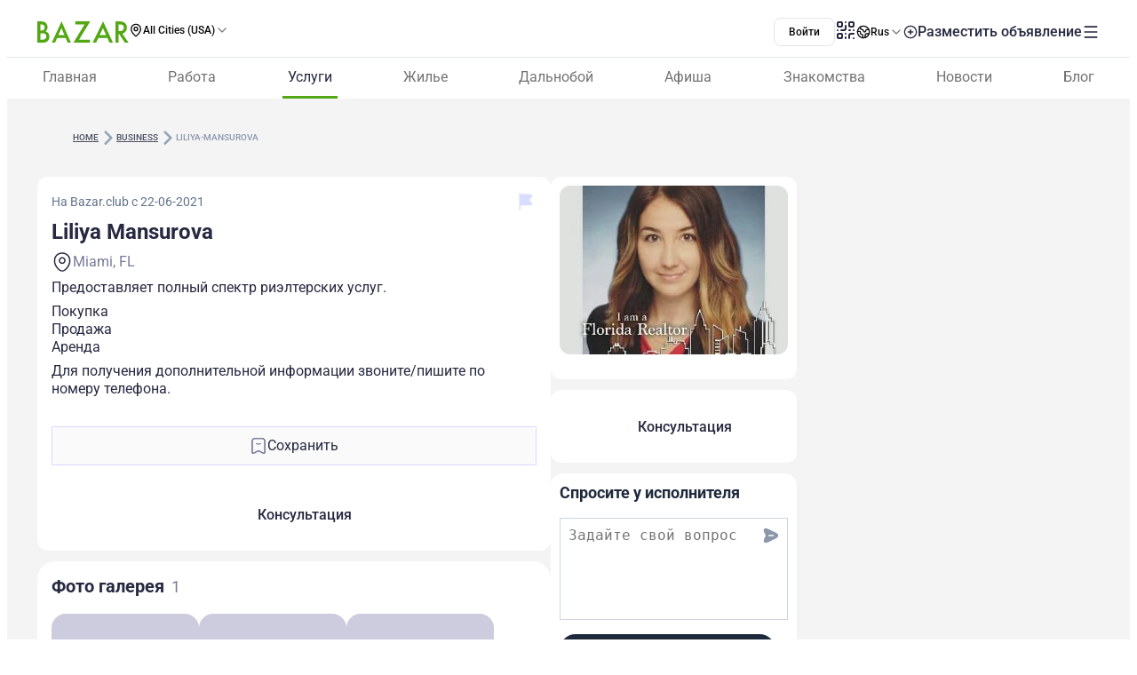

--- FILE ---
content_type: text/javascript; charset=utf-8
request_url: https://www.bazar.club/_nuxt/BlyUrIMc.js
body_size: 123
content:
import{a as t}from"./BZw5hcto.js";import{n as y,m as d}from"./B0UFJnjS.js";function f(){const{trackEvent:c}=y(),o=d();function e(){c("submit_add_click",{action:"click",noninteraction:!1})}function s(n,i){c("impression",{label:JSON.stringify(n),impressions_count:i})}function l(n,i=null){c(n,{client_request_id:i})}function u(n){const i=n.categories&&n.categories.length?n.categories[0].slug:null,m=n.locations&&n.locations.length?n.locations[0].slug:null;c("blog_inner_ads_click",{custom_category:i||o.params.category||null,custom_location:m||o.params.location||null,type_vip:t[n.exclusivity]?`${t[n.exclusivity]}`:"free",post_id:n.id,action:"click"})}function r(n,i){c(n,{custom_category:i})}function a(n){c(n)}return{sendHeaderSubmitPostClick:e,sendImpressionsCount:s,sendClientRequestsAnalytic:l,sendBlogInnerAdsClick:u,sendCvBannerAnalytic:r,sendShowLocationTooltipAnalytic:a}}export{f as u};


--- FILE ---
content_type: text/javascript; charset=utf-8
request_url: https://www.bazar.club/_nuxt/DLO6UGHr.js
body_size: 470
content:
import{p as s,a as n}from"./BZw5hcto.js";import{P as g}from"./BK_fpcym.js";import{n as p,m as x}from"./B0UFJnjS.js";function L(){const{trackEvent:o,originUrlWithLocale:r}=p(),e=x();function a(i,l){const c=i.categories&&i.categories.length?i.categories[0].slug:null,t=i.locations&&i.locations.length?i.locations[0].slug:null;o(`${s[i.type]}_single_click_phone`,{custom_category:e.params.category?e.params.category:c,custom_location:e.params.location?e.params.location:t,type_vip:n[i.exclusivity]?`${n[i.exclusivity]}`:"free",post_id:i.id,phone_number:l,action:"click",noninteraction:!1})}function u(i){const l=i.categories&&i.categories.length?i.categories[0].slug:null,c=i.locations&&i.locations.length?i.locations[0].slug:null;o(`${s[i.type]}_single_click_show_phone`,{custom_category:e.params.category?e.params.category:l,custom_location:e.params.location?e.params.location:c,type_vip:n[i.exclusivity]?`${n[i.exclusivity]}`:"free",post_id:i.id,action:"click",noninteraction:!1})}function _(i,l){const c=i.categories&&i.categories.length?i.categories[0].slug:null,t=i.locations&&i.locations.length?i.locations[0].slug:null;o(`${s[i.type]}_single_click_share`,{custom_category:e.params.category?e.params.category:c,custom_location:e.params.location?e.params.location:t,type_vip:n[i.exclusivity]?`${n[i.exclusivity]}`:"free",label:l,post_id:i.id,action:"click",noninteraction:!1})}function y(i){const l=i.categories&&i.categories.length?i.categories[0].slug:null,c=i.locations&&i.locations.length?i.locations[0].slug:null;o(`${s[i.type]}_single_click_favorite`,{custom_category:e.params.category?e.params.category:l,custom_location:e.params.location?e.params.location:c,type_vip:n[i.exclusivity]&&i.exclusivity?`${n[i.exclusivity]}`:"free",post_id:i.id,action:"click",noninteraction:!1})}function m(i,l){let c=null;"dating_categories"in i?c=i.dating_categories.goals&&i.dating_categories.goals.length?i.dating_categories.goals[0].slug:null:"categories"in i&&(c=i.categories.length?i.categories[0].slug:null);const t=i.locations&&i.locations.length?i.locations[0].slug:null;o(`${s[i.type]}_single_click_social`,{custom_category:e.params.category?e.params.category:c,custom_location:e.params.location?e.params.location:t,link_url:`${r.value}/${g[i.type]}/post/${i.slug}`,type_vip:n[i.exclusivity]?`${n[i.exclusivity]}`:"FREE",post_id:i.id,rating:i.avg_rate?i.avg_rate:null,action:"click",noninteraction:!1,label:l})}function k(i){const l=i.categories&&i.categories.length?i.categories[0].slug:null,c=i.locations&&i.locations.length?i.locations[0].slug:null;o(`${s[i.type]}_single_click_like`,{custom_category:e.params.category?e.params.category:"all",post_category:e.params.category?e.params.category:l,post_location:e.params.location?e.params.location:c,link_url:`${r.value}/${g[i.type]}/post/${i.slug}`,type_vip:i.exclusivity&&n[i.exclusivity]?`${n[i.exclusivity]}`:"free",post_id:i.id,action:"click",noninteraction:!1})}function f(i){o(`${s[i]}_single_click_similar_ads`,{action:"click"})}function d(i){o(`${s[i]}_single_click_similar_ads_location`,{action:"click"})}function h(){o("afisha_single_buy_ticket",{action:"click",noninteraction:!1})}function v(i){const l=i.categories&&i.categories.length?i.categories[0].slug:null,c=i.locations&&i.locations.length?i.locations[0].slug:null;o(`${s[i.type]}_single_click_social_whatsup`,{custom_category:e.params.category?e.params.category:l,custom_location:e.params.location?e.params.location:c,type_vip:n[i.exclusivity]?`${n[i.exclusivity]}`:"free",post_id:i.id,phone_number:i.social.whatsapp,action:"click",noninteraction:!1})}function $(i){const l=i.categories&&i.categories.length?i.categories[0].slug:null,c=i.locations&&i.locations.length?i.locations[0].slug:null;o(`${s[i.type]}_single_click_social_telegram`,{custom_category:e.params.category?e.params.category:l,custom_location:e.params.location?e.params.location:c,type_vip:n[i.exclusivity]?`${n[i.exclusivity]}`:"free",post_id:i.id,phone_number:i.social.telegram,action:"click",noninteraction:!1})}return{sendSinglePostPhoneClick:a,sendSinglePostShowPhoneClick:u,sendSinglePostShareClick:_,sendSinglePostFavoriteClick:y,sendSinglePostSocialClick:m,sendSinglePostLikeClick:k,sendSingleCategoryRelatedPostClick:f,sendSingleLocationRelatedPostClick:d,sendSingleAfishaBuyTicketClick:h,sendSinglePostWhatsapp:v,sendSinglePostTelegram:$}}export{L as u};


--- FILE ---
content_type: text/javascript; charset=utf-8
request_url: https://www.bazar.club/_nuxt/D93psTol.js
body_size: 1215
content:
import{$ as q,a0 as l,a1 as k,a2 as e,a3 as a,a4 as i,a5 as s,a6 as r,a7 as w,a8 as R,a9 as C}from"./B0UFJnjS.js";function N(){const{contactFormSchema:n,noSpacesRegexp:o}=q(),u=n.omit({message:!0}),m=n.omit({register:!0,message:!0}).extend({post_id:l()}),d=n.omit({register:!0}),c=n.extend({category_slug:e({required_error:"Обязательное поле"}),social:k(["whatsapp","telegram"]).default("whatsapp")}),p=n.pick({name:!0}).extend({email:e().email("Введите действующий email"),description:e({required_error:"Обязательное поле"}).min(1,{message:"Обязательное поле"}).min(5,{message:"Не менее 5 символов"}).max(1500,{message:"Не более 5000 символов"}).default(""),post_id:l().optional(),comment_id:l().optional(),target_user_id:l().optional()}),f=a({post_id:l().default(0),content:e().min(1).default(""),parent:l().optional().default(0)}),g=a({phone:e({required_error:"Обязательное поле"}).min(1,"Обязательное поле").nullable(),email:e({required_error:"Обязательное поле"}).email("Не корректно введена почта").min(1,"Обязательное поле").nullable().transform(t=>t||null),name:e({required_error:"Обязательное поле"}).min(1,"Обязательное поле").regex(o,"Поле не может содержать только пробелы").max(30,"Максимальное количество символов 30").regex(/^[\p{L}\s]+$/u,{message:"Только буквы"}),description:e({required_error:"Обязательное поле"}).nullable().default(null).superRefine((t,T)=>{if(!t)return;w(t).length>=4500&&T.addIssue({code:R.custom,message:"Максимальное количество символов 4500"})}),user_birth_date:e().transform(t=>t??null).nullable().default(null),instagram:s([e().url("Только url").max(100,"Максимальное количество символов 100").nullish(),r("")]),telegram:s([e().url("Только url").max(100,"Максимальное количество символов 100").nullish(),r("")]),is_terms_of_use_confirmed:i().default(!1),is_newsletter_confirmed:i().default(!1),photo:a({id:l(),photo_url:e(),extension:e().optional()}).nullable().default(null),background_photo:a({id:l(),photo_url:e(),extension:e().optional()}).nullable().default(null)}),_=a({email:e().email().min(1),type:e().default("post"),platform:e().default("web"),url:e().default("")}),h=a({email:e({required_error:"Обязательное поле"}).email({message:"Неверный адрес электронной почты"}).min(1,{message:"Обязательное поле"})}),b=a({name:e({required_error:"Обязательное поле"}).min(1,{message:"Обязательное поле"}),logo_id:a({id:l(),photo_url:e(),extension:e().optional()}).nullable().default(null).transform(t=>t?.id??null),short_desc:e().optional().nullable().default(null),content:e({required_error:"Обязательное поле"}).min(1,{message:"Обязательное поле"}).min(5,{message:"Не менее 5 символов"}).max(1500),locations:C(l()).default([]),website:s([e().url().nullable().optional().default(null),r("").nullable().transform(()=>null).default(null)]),photo_id:a({id:l(),photo_url:e(),extension:e().optional()}).nullable().default(null).transform(t=>t?.id??null),video:s([e().url().refine(t=>t.includes("youtube.com")||t.includes("youtu.be"),{message:"должен быть URL-адрес YouTube"}).nullable().default(null),r("").nullable().transform(()=>null).default(null)])}),x=a({speciality:e().nonempty("Обязательное поле").regex(o,"Поле не может содержать только пробелы").min(3,"Введите полное название").max(50,"Максимальное количество символов 50"),institution:e().nonempty("Обязательное поле").regex(o,"Поле не может содержать только пробелы").min(3,"Введите полное название").max(50,"Максимальное количество символов 50"),country:s([e().regex(o,"Поле не может содержать только пробелы").min(3,"Введите полное название страны").max(30,"Максимальное количество символов 30").nullable(),r("")]),period_start:e().nonempty("Обязательное поле"),period_end:e().nonempty("Обязательное поле")}),y=a({language:a({id:l(),name:e().nonempty("Обязательное поле")}),level:a({id:l(),name:e().nonempty("Обязательное поле")})}),S=n.omit({message:!0,register:!0}).extend({event_name:r("black-friday").default("black-friday")}),F=a({description:e().nonempty("Обязательное поле").regex(o,"Поле не может содержать только пробелы").min(3,"Минимальное значение 3 символа").max(100,"Максимальное количество символов 100")});return{superVipContactForm:u,contactWithAuthorFormSchema:d,listingSearchSubscribeFormSchema:c,reportFormSchema:p,commentSchema:f,profileFormSchema:g,emailNewsletterSchema:_,singleSubscribeNewsletterSchema:h,feedbackFormSchema:b,backgroundSchema:x,languageSchema:y,blackFridayFormSchema:S,profileReply:F,requestsContactFormSchema:m}}export{N as u};


--- FILE ---
content_type: text/javascript; charset=utf-8
request_url: https://www.bazar.club/_nuxt/DqvKMbKm.js
body_size: 228
content:
import{e as _,_ as i}from"./B0UFJnjS.js";import{_ as m}from"./BlhZHo0L.js";import{p as d,d as f,E as a,W as n,_ as g,Q as r,Z as x,a0 as v,u as V,c as y,P as b}from"./BqX9Mh-x.js";const k={key:0},B=d({__name:"Report",props:{id:{},withoutText:{type:Boolean,default:!1}},setup(l){const t=l,e=f(!1);return(p,o)=>{const c=_,u=m;return n(),a(b,null,[g("div",{class:"flag flex vertical-m cursor-pointer justify-center gap2 text-base-sm color-light-grayish-blue",onClick:o[0]||(o[0]=s=>e.value=!0)},[r(c,{class:"flag cursor-pointer",color:"#D9DDFF",name:"flag-bold"}),t.withoutText?x("",!0):(n(),a("span",k,v(p.$t("Пожаловаться")),1))]),r(u,{modelValue:V(e),"onUpdate:modelValue":o[1]||(o[1]=s=>y(e)?e.value=s:null),"post-id":t.id||0},null,8,["modelValue","post-id"])],64)}}}),h=i(B,[["__scopeId","data-v-b149ced6"]]);export{h as _};


--- FILE ---
content_type: text/javascript; charset=utf-8
request_url: https://www.bazar.club/_nuxt/BCWf5wHd.js
body_size: 2639
content:
import{_ as q}from"./EWKt4OYy.js";import{v as G,g as y,u as j,s as J,o as K,f as O,d as tt,_ as et}from"./B0UFJnjS.js";import{u as st}from"./DLO6UGHr.js";import{p as L,ae as A,v as $,E as c,Z as d,u as a,W as n,_ as s,X as k,a0 as p,P as F,ab as R,$ as m,Q as x,a3 as I,Y as S}from"./BqX9Mh-x.js";import{_ as ot}from"./CSEPMQJF.js";import{_ as at}from"./CrGyjwzT.js";const nt={key:0,class:"max-w-[578px] w-full"},lt={key:0,class:"mb-8 sm:mb-6"},it={class:"mb-6 text-6 text-[#262940] font-600 lh-7"},dt={class:"w-full flex flex-col gap-3"},ct={key:1,class:"mt-3 w-full flex justify-end"},rt={key:1},pt={class:"mb-6 text-6 text-[#262940] font-600 lh-7"},ut={class:"w-full flex flex-col gap-3"},gt={key:1,class:"mt-3 w-full flex justify-end"},Dt=L({__name:"Posts",props:{postId:{},category:{},location:{},type:{}},async setup(u){let o,l;const t=u,{public:{elasticUrl:b}}=G(),{sendSingleCategoryRelatedPostClick:v,sendSingleLocationRelatedPostClick:_}=st(),r=y(`related-posts-category-${t.postId}`,()=>[]),i=y(`related-posts-category-page-${t.postId}`,()=>1),P=y(`related-posts-category-last-page-${t.postId}`,()=>1),g=y(`related-posts-location-${t.postId}`,()=>[]),f=y(`related-posts-location-page-${t.postId}`,()=>1),C=y(`related-posts-location-last-page-${t.postId}`,()=>1),{execute:D,status:U}=([o,l]=A(()=>j(`related-posts-category-${t.postId}`,()=>$instanceFetch(`${b}/v1/posts/related/${t.postId}`,{params:{categorySlugs:t.category?t.category.slug:void 0,locationSlugs:t.location?t.location.slug:void 0,paginate:5,page:i.value},onResponse:({response:e})=>{e.ok&&(P.value=e._data.meta.last_page,r.value=i.value===1?e._data.data:[...r.value,...e._data.data])}}))),o=await o,l(),o),N=$(()=>U.value==="pending"),{execute:V,status:E}=([o,l]=A(()=>j(`related-posts-location-${t.postId}`,()=>$instanceFetch(`${b}/v1/posts/related/${t.postId}`,{params:{locationSlugs:t.location?t.location.slug:void 0,paginate:5,page:f.value},onResponse:({response:e})=>{e.ok&&(C.value=e._data.meta.last_page,g.value=f.value===1?e._data.data:[...g.value,...e._data.data])}}))),o=await o,l(),o),M=$(()=>E.value==="pending"),z=$(()=>t.category&&r.value.length||t.location&&g.value.length),H=$(()=>({job:"Похожие вакансии",item:"Похожие услуги",property:"Другие варианты жилья",cdl:"Похожие вакансии","no-cdl":"Похожие вакансии",workers:"Похожие резюме","rent-sale":"Похожие авто","drivers-cv":"Похожие резюме"})[t.type]),Q=$(()=>({job:"Люди также смотрят",item:"Люди также смотрят",property:"Люди также смотрят",cdl:"Люди также смотрят","no-cdl":"Люди также смотрят",workers:"Другие кандидаты","rent-sale":"Люди также смотрят","drivers-cv":"Люди также смотрят"})[t.type]);async function W(){i.value<P.value&&(i.value++,await D())}async function X(){f.value<C.value&&(f.value++,await V())}function Y(e){v(e)}function Z(e){_(e)}return(e,w)=>{const T=q,B=J;return a(z)?(n(),c("div",nt,[e.category&&a(r).length?(n(),c("div",lt,[s("h3",it,p(e.$t(a(H))),1),s("div",dt,[(n(!0),c(F,null,R(a(r),h=>m(e.$slots,"category-card",{key:h.id,cardData:h,analyticsPostClick:Y})),128))]),a(N)?(n(),k(T,{key:0,small:!0})):d("",!0),a(i)<a(P)?(n(),c("div",ct,[x(B,{class:"flex items-center gap-1.5 p-0 text-4.5 text-[#1877F7] font-400 lh-6 bg-none!",text:"",onClick:W},{default:I(()=>[s("span",null,p(e.$t("Загрузить еще")),1),w[0]||(w[0]=s("i",{class:"pi pi-chevron-down"},null,-1))]),_:1})])):d("",!0)])):d("",!0),e.location&&a(g).length?(n(),c("div",rt,[s("h3",pt,p(e.$t(a(Q))),1),s("div",ut,[(n(!0),c(F,null,R(a(g),h=>m(e.$slots,"location-card",{key:h.id,cardData:h,analyticsPostClick:Z})),128))]),a(M)?(n(),k(T,{key:0,small:!0})):d("",!0),a(f)<a(C)?(n(),c("div",gt,[x(B,{class:"flex items-center gap-1.5 p-0 text-4.5 text-[#1877F7] font-400 lh-6 bg-none!",text:"",onClick:X},{default:I(()=>[s("span",null,p(e.$t("Загрузить еще")),1),w[1]||(w[1]=s("i",{class:"pi pi-chevron-down"},null,-1))]),_:1})])):d("",!0)])):d("",!0)])):d("",!0)}}}),mt={key:0,class:"m-b-4 rounded-3 bg-white p-4"},_t={class:"text-center text-xl text-[#262940] font-semibold leading-normal"},yt={class:"actualise m-t-6 flex items-center justify-center rounded-[10px] bg-[#52a713] py-3 text-lg text-white font-medium leading-snug shadow-[0px_5px_10px_0px_rgba(94,191,22,0.35)]"},vt={key:1,class:"rounded-3 bg-white p-4"},ft={class:"text-center text-base text-slate-800 leading-snug"},ht={class:"actualise m-t-6 flex items-center justify-center rounded-[10px] bg-[#1877F7] py-3 text-lg text-white font-medium leading-snug"},$t=L({__name:"UnActualPost",props:{authorId:{},postType:{},postId:{}},setup(u){const o=u,l=K(),t=l.getIsLoggedIn,v=l.getUserData?.id,_=`/profile/edit/${o.postType}?postId=${o.postId}`,r={job:{btnText:"Добавить резюме",link:"/form/cv"},cdl:{btnText:"Добавить резюме",link:"/form/drivers-cv"},"no-cdl":{btnText:"Добавить резюме",link:"/form/drivers-cv"}};return(i,P)=>{const g=O;return n(),c("div",null,[a(t)&&a(v)===i.authorId&&i.postType!=="no-cdl"?(n(),c("div",mt,[s("div",_t,p(i.$t("Обновите объявление, чтобы сделать его актуальным!")),1),x(g,{to:_},{default:I(()=>[s("div",yt,p(i.$t("Обновить")),1)]),_:1})])):d("",!0),r[i.postType]?(n(),c("div",vt,[s("div",ft,p(i.$t("Чтобы ускорить поиск работы и получить больше предложений, заполните свое резюме — работодатели сами свяжутся с вами.")),1),x(g,{to:r[i.postType].link},{default:I(()=>[s("div",ht,p(i.$t(r[i.postType].btnText)),1)]),_:1},8,["to"])])):d("",!0)])}}});function kt(u,o,l,t){return l!=="free"||o==="item"?!1:u==="archive"||u==="expired"}const xt={key:0,class:"container"},bt={class:"flex flex-col md:block"},Pt={class:"main-content md:w-[578px]"},wt={class:"single-content rounded-b-3 bg-white p-x-2.5 p-y-4 md:rounded-3 md:p-4"},It={key:0,class:"m-b-2.5 inline-block rounded bg-[#ededed] p-x-2 py-0.5 text-base text-[#262940] leading-snug"},Ct={class:"side-bar md:block md:w-[277px]"},St={class:"max-w-[578px]"},Lt=L({__name:"BaseTemplate",props:{single:{}},setup(u){const o=u,l=kt(o.single.status,o.single.type,o.single.exclusivity,o.single.created_at);return l&&tt({meta:[{name:"robots",content:"noindex, follow"}]}),(t,b)=>{const v=ot,_=$t,r=at;return o.single?(n(),c("div",xt,[s("div",bt,[x(v,{class:"lt-sm:order-2 sm:px-0"}),s("div",{class:S(["flex flex-col gap-x-6 md:flex-row",{"relative pt-[375px] md:pt-0":t.single.type==="item"&&t.single.main_photo}])},[s("div",Pt,[s("div",wt,[a(l)?(n(),c("div",It,p(t.$t("Не активное предложение")),1)):d("",!0),s("div",{class:S({"inactive-post":a(l)})},[m(t.$slots,"content",{},void 0,!0),a(l)?d("",!0):m(t.$slots,"duplicate-contacts",{key:0},void 0,!0)],2)]),m(t.$slots,"other",{},void 0,!0),a(l)?(n(),k(_,{key:0,class:"m-t-4 sm:hidden","author-id":t.single.owner?.id,"post-type":t.single.type,"post-id":t.single.id},null,8,["author-id","post-type","post-id"])):d("",!0)]),s("div",Ct,[s("div",null,[a(l)?(n(),k(_,{key:1,class:"hidden sm:block","author-id":t.single.owner?.id,"post-type":t.single.type,"post-id":t.single.id},null,8,["author-id","post-type","post-id"])):(n(),c("div",{key:0,class:S(["rounded-3 empty:hidden",{"bg-white md:p-2.5":t.single.type!=="item"}])},[m(t.$slots,"sidebar",{},void 0,!0)],2))]),s("div",null,[m(t.$slots,"side-space",{},void 0,!0)])])],2),s("div",St,[o.single?.exclusivity!=="super-vip"?(n(),k(r,{key:0,"post-type":t.single.type,"banner-type":"single-bottom",class:"mt-4 w-full","no-location":""},null,8,["post-type"])):d("",!0)]),m(t.$slots,"related-posts",{},void 0,!0)])])):d("",!0)}}}),Ut=et(Lt,[["__scopeId","data-v-84ce21a3"]]);export{Ut as _,Dt as a};


--- FILE ---
content_type: text/javascript; charset=utf-8
request_url: https://www.bazar.club/_nuxt/D1V9sJm2.js
body_size: 3661
content:
import{S as p,M as $,b6 as w,aD as y,O,U as g}from"./B0UFJnjS.js";import{E as c,W as s,_ as u,U as a,P as B,ab as F,$ as C,X as h,a7 as m,Y as v}from"./BqX9Mh-x.js";var I={name:"BanIcon",extends:p};function k(o,t,n,e,l,r){return s(),c("svg",a({width:"14",height:"14",viewBox:"0 0 14 14",fill:"none",xmlns:"http://www.w3.org/2000/svg"},o.pti()),t[0]||(t[0]=[u("path",{d:"M7 0C5.61553 0 4.26215 0.410543 3.11101 1.17971C1.95987 1.94888 1.06266 3.04213 0.532846 4.32122C0.00303296 5.6003 -0.13559 7.00776 0.134506 8.36563C0.404603 9.7235 1.07129 10.9708 2.05026 11.9497C3.02922 12.9287 4.2765 13.5954 5.63437 13.8655C6.99224 14.1356 8.3997 13.997 9.67879 13.4672C10.9579 12.9373 12.0511 12.0401 12.8203 10.889C13.5895 9.73785 14 8.38447 14 7C14 5.14348 13.2625 3.36301 11.9497 2.05025C10.637 0.737498 8.85652 0 7 0ZM1.16667 7C1.16549 5.65478 1.63303 4.35118 2.48889 3.31333L10.6867 11.5111C9.83309 12.2112 8.79816 12.6544 7.70243 12.789C6.60669 12.9236 5.49527 12.744 4.49764 12.2713C3.50001 11.7986 2.65724 11.0521 2.06751 10.1188C1.47778 9.18558 1.16537 8.10397 1.16667 7ZM11.5111 10.6867L3.31334 2.48889C4.43144 1.57388 5.84966 1.10701 7.29265 1.1789C8.73565 1.2508 10.1004 1.85633 11.1221 2.87795C12.1437 3.89956 12.7492 5.26435 12.8211 6.70735C12.893 8.15034 12.4261 9.56856 11.5111 10.6867Z",fill:"currentColor"},null,-1)]),16)}I.render=k;var L={name:"StarIcon",extends:p};function S(o,t,n,e,l,r){return s(),c("svg",a({width:"14",height:"14",viewBox:"0 0 14 14",fill:"none",xmlns:"http://www.w3.org/2000/svg"},o.pti()),t[0]||(t[0]=[u("path",{d:"M10.9741 13.6721C10.8806 13.6719 10.7886 13.6483 10.7066 13.6033L7.00002 11.6545L3.29345 13.6033C3.19926 13.6539 3.09281 13.6771 2.98612 13.6703C2.87943 13.6636 2.77676 13.6271 2.6897 13.5651C2.60277 13.5014 2.53529 13.4147 2.4948 13.3148C2.45431 13.215 2.44241 13.1058 2.46042 12.9995L3.17881 8.87264L0.167699 5.95324C0.0922333 5.8777 0.039368 5.78258 0.0150625 5.67861C-0.00924303 5.57463 -0.00402231 5.46594 0.030136 5.36477C0.0621323 5.26323 0.122141 5.17278 0.203259 5.10383C0.284377 5.03488 0.383311 4.99023 0.488681 4.97501L4.63087 4.37126L6.48797 0.618832C6.54083 0.530159 6.61581 0.456732 6.70556 0.405741C6.79532 0.35475 6.89678 0.327942 7.00002 0.327942C7.10325 0.327942 7.20471 0.35475 7.29447 0.405741C7.38422 0.456732 7.4592 0.530159 7.51206 0.618832L9.36916 4.37126L13.5114 4.97501C13.6167 4.99023 13.7157 5.03488 13.7968 5.10383C13.8779 5.17278 13.9379 5.26323 13.9699 5.36477C14.0041 5.46594 14.0093 5.57463 13.985 5.67861C13.9607 5.78258 13.9078 5.8777 13.8323 5.95324L10.8212 8.87264L11.532 12.9995C11.55 13.1058 11.5381 13.215 11.4976 13.3148C11.4571 13.4147 11.3896 13.5014 11.3027 13.5651C11.2059 13.632 11.0917 13.6692 10.9741 13.6721ZM7.00002 10.4393C7.09251 10.4404 7.18371 10.4613 7.2675 10.5005L10.2098 12.029L9.65193 8.75036C9.6368 8.6584 9.64343 8.56418 9.6713 8.47526C9.69918 8.38633 9.74751 8.30518 9.81242 8.23832L12.1969 5.94559L8.90298 5.45648C8.81188 5.44198 8.72555 5.406 8.65113 5.35152C8.57671 5.29703 8.51633 5.2256 8.475 5.14314L7.00002 2.1626L5.52503 5.15078C5.4837 5.23324 5.42332 5.30467 5.3489 5.35916C5.27448 5.41365 5.18815 5.44963 5.09705 5.46412L1.80318 5.94559L4.18761 8.23832C4.25252 8.30518 4.30085 8.38633 4.32873 8.47526C4.3566 8.56418 4.36323 8.6584 4.3481 8.75036L3.7902 12.0519L6.73253 10.5234C6.81451 10.4762 6.9058 10.4475 7.00002 10.4393Z",fill:"currentColor"},null,-1)]),16)}L.render=S;var b={name:"StarFillIcon",extends:p};function x(o,t,n,e,l,r){return s(),c("svg",a({width:"14",height:"14",viewBox:"0 0 14 14",fill:"none",xmlns:"http://www.w3.org/2000/svg"},o.pti()),t[0]||(t[0]=[u("path",{d:"M13.9718 5.36453C13.9398 5.26298 13.8798 5.17252 13.7986 5.10356C13.7175 5.0346 13.6186 4.98994 13.5132 4.97472L9.37043 4.37088L7.51307 0.617955C7.46021 0.529271 7.38522 0.455834 7.29545 0.404836C7.20568 0.353838 7.1042 0.327026 7.00096 0.327026C6.89771 0.327026 6.79624 0.353838 6.70647 0.404836C6.6167 0.455834 6.54171 0.529271 6.48885 0.617955L4.63149 4.37088L0.488746 4.97472C0.383363 4.98994 0.284416 5.0346 0.203286 5.10356C0.122157 5.17252 0.0621407 5.26298 0.03014 5.36453C-0.00402286 5.46571 -0.00924428 5.57442 0.0150645 5.67841C0.0393733 5.7824 0.0922457 5.87753 0.167722 5.95308L3.17924 8.87287L2.4684 13.0003C2.45038 13.1066 2.46229 13.2158 2.50278 13.3157C2.54328 13.4156 2.61077 13.5022 2.6977 13.5659C2.78477 13.628 2.88746 13.6644 2.99416 13.6712C3.10087 13.678 3.20733 13.6547 3.30153 13.6042L7.00096 11.6551L10.708 13.6042C10.79 13.6491 10.882 13.6728 10.9755 13.673C11.0958 13.6716 11.2129 13.6343 11.3119 13.5659C11.3988 13.5022 11.4663 13.4156 11.5068 13.3157C11.5473 13.2158 11.5592 13.1066 11.5412 13.0003L10.8227 8.87287L13.8266 5.95308C13.9033 5.87835 13.9577 5.7836 13.9833 5.67957C14.009 5.57554 14.005 5.4664 13.9718 5.36453Z",fill:"currentColor"},null,-1)]),16)}b.render=x;var M=function(t){var n=t.dt;return`
.p-rating {
    position: relative;
    display: flex;
    align-items: center;
    gap: `.concat(n("rating.gap"),`;
}

.p-rating-option {
    display: inline-flex;
    align-items: center;
    cursor: pointer;
    outline-color: transparent;
    border-radius: 50%;
    transition: background `).concat(n("rating.transition.duration"),", color ").concat(n("rating.transition.duration"),", border-color ").concat(n("rating.transition.duration"),", outline-color ").concat(n("rating.transition.duration"),", box-shadow ").concat(n("rating.transition.duration"),`;
}

.p-rating-option.p-focus-visible {
    box-shadow: `).concat(n("rating.focus.ring.shadow"),`;
    outline: `).concat(n("rating.focus.ring.width")," ").concat(n("rating.focus.ring.style")," ").concat(n("rating.focus.ring.color"),`;
    outline-offset: `).concat(n("rating.focus.ring.offset"),`;
}

.p-rating-icon {
    color: `).concat(n("rating.icon.color"),`;
    transition: background `).concat(n("rating.transition.duration"),", color ").concat(n("rating.transition.duration"),", border-color ").concat(n("rating.transition.duration"),", outline-color ").concat(n("rating.transition.duration"),", box-shadow ").concat(n("rating.transition.duration"),`;
    font-size: `).concat(n("rating.icon.size"),`;
    width: `).concat(n("rating.icon.size"),`;
    height: `).concat(n("rating.icon.size"),`;
}

.p-rating:not(.p-disabled):not(.p-readonly) .p-rating-option:hover .p-rating-icon {
    color: `).concat(n("rating.icon.hover.color"),`;
}

.p-rating-option-active .p-rating-icon {
    color: `).concat(n("rating.icon.active.color"),`;
}

.p-rating-icon.p-invalid { /* @todo */
    stroke: `).concat(n("rating.invalid.icon.color"),`;
}
`)},V={root:function(t){var n=t.props;return["p-rating",{"p-readonly":n.readonly,"p-disabled":n.disabled}]},option:function(t){var n=t.instance,e=t.value;return["p-rating-option",{"p-rating-option-active":e<=n.d_value,"p-focus-visible":e===n.focusedOptionIndex&&n.isFocusVisibleItem}]},onIcon:function(t){var n=t.instance;return["p-rating-icon p-rating-on-icon",{"p-invalid":n.$invalid}]},offIcon:function(t){var n=t.instance;return["p-rating-icon p-rating-off-icon",{"p-invalid":n.$invalid}]}},Z=$.extend({name:"rating",theme:M,classes:V}),z={name:"BaseRating",extends:w,props:{readonly:{type:Boolean,default:!1},stars:{type:Number,default:5},onIcon:{type:String,default:void 0},offIcon:{type:String,default:void 0}},style:Z,provide:function(){return{$pcRating:this,$parentInstance:this}}},P={name:"Rating",extends:z,inheritAttrs:!1,emits:["change","focus","blur"],data:function(){return{d_name:this.name,focusedOptionIndex:-1,isFocusVisibleItem:!0}},watch:{name:function(t){this.d_name=t||g()}},mounted:function(){this.d_name=this.d_name||g()},methods:{getPTOptions:function(t,n){return this.ptm(t,{context:{active:n<=this.d_value,focused:n===this.focusedOptionIndex}})},onOptionClick:function(t,n){if(!this.readonly&&!this.disabled){this.onOptionSelect(t,n),this.isFocusVisibleItem=!1;var e=y(t.currentTarget);e&&O(e)}},onFocus:function(t,n){this.focusedOptionIndex=n,this.$emit("focus",t)},onBlur:function(t){var n,e;this.focusedOptionIndex=-1,this.$emit("blur",t),(n=(e=this.formField).onBlur)===null||n===void 0||n.call(e)},onChange:function(t,n){this.onOptionSelect(t,n),this.isFocusVisibleItem=!0},onOptionSelect:function(t,n){this.focusedOptionIndex===n||this.d_value===n?(this.focusedOptionIndex=-1,this.updateModel(t,null)):(this.focusedOptionIndex=n,this.updateModel(t,n||null))},updateModel:function(t,n){this.writeValue(n,t),this.$emit("change",{originalEvent:t,value:n})},starAriaLabel:function(t){return t===1?this.$primevue.config.locale.aria.star:this.$primevue.config.locale.aria.stars.replace(/{star}/g,t)}},components:{StarFillIcon:b,StarIcon:L,BanIcon:I}},A=["onClick","data-p-active","data-p-focused"],R=["value","name","checked","disabled","readonly","aria-label","onFocus","onChange"];function T(o,t,n,e,l,r){return s(),c("div",a({class:o.cx("root")},o.ptmi("root")),[(s(!0),c(B,null,F(o.stars,function(i){return s(),c("div",a({key:i,class:o.cx("option",{value:i}),onClick:function(d){return r.onOptionClick(d,i)},ref_for:!0},r.getPTOptions("option",i),{"data-p-active":i<=o.d_value,"data-p-focused":i===l.focusedOptionIndex}),[u("span",a({class:"p-hidden-accessible",ref_for:!0},o.ptm("hiddenOptionInputContainer"),{"data-p-hidden-accessible":!0}),[u("input",a({type:"radio",value:i,name:l.d_name,checked:o.d_value===i,disabled:o.disabled,readonly:o.readonly,"aria-label":r.starAriaLabel(i),onFocus:function(d){return r.onFocus(d,i)},onBlur:t[0]||(t[0]=function(){return r.onBlur&&r.onBlur.apply(r,arguments)}),onChange:function(d){return r.onChange(d,i)},ref_for:!0},o.ptm("hiddenOptionInput")),null,16,R)],16),i<=o.d_value?C(o.$slots,"onicon",{key:0,value:i,class:v(o.cx("onIcon"))},function(){return[(s(),h(m(o.onIcon?"span":"StarFillIcon"),a({class:[o.cx("onIcon"),o.onIcon],ref_for:!0},o.ptm("onIcon")),null,16,["class"]))]}):C(o.$slots,"officon",{key:1,value:i,class:v(o.cx("offIcon"))},function(){return[(s(),h(m(o.offIcon?"span":"StarIcon"),a({class:[o.cx("offIcon"),o.offIcon],ref_for:!0},o.ptm("offIcon")),null,16,["class"]))]})],16,A)}),128))],16)}P.render=T;export{P as default};
